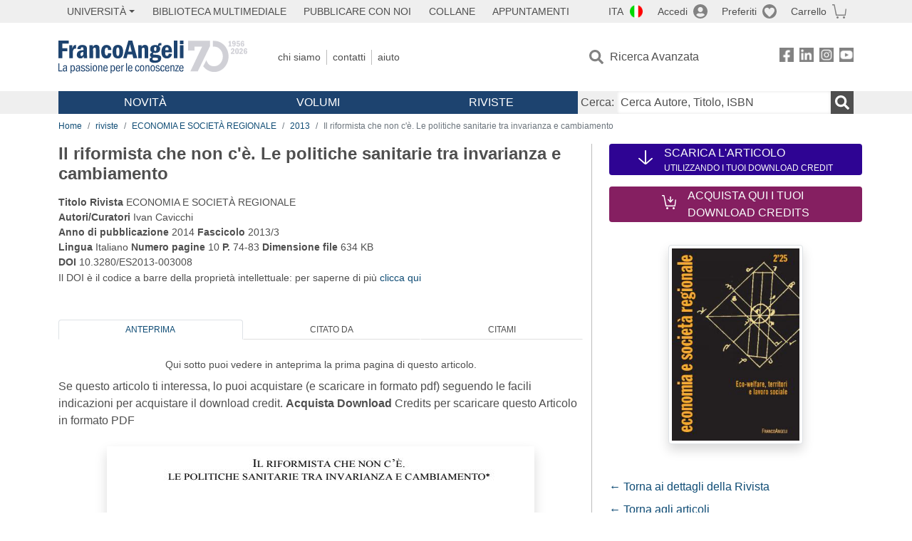

--- FILE ---
content_type: text/html; charset=utf-8
request_url: https://www.francoangeli.it/riviste/articolo/50320
body_size: 15941
content:

<!DOCTYPE html>
<html lang="it">
<head>



    <!--
     //Inizializzazione variabile di sistema
     //Gestione CookieManClient
     -->

    <!-- Google Tag Manager -->
    <script>
        (function (w, d, s, l, i) {
            w[l] = w[l] || []; w[l].push({
                'gtm.start':
                    new Date().getTime(), event: 'gtm.js'
            }); var f = d.getElementsByTagName(s)[0],
                j = d.createElement(s), dl = l != 'dataLayer' ? '&l=' + l : ''; j.async = true; j.src =
                    'https://www.googletagmanager.com/gtm.js?id=' + i + dl; f.parentNode.insertBefore(j, f);
        })(window, document, 'script', 'dataLayer', 'GTM-MSTLCM6');</script>
    <!-- End Google Tag Manager -->
    <!--Facebook Pixel-->
    <!--End facebook Pixel -->
    <meta charset="UTF-8">
    <meta name="viewport" content="width=device-width, initial-scale=1, shrink-to-fit=no">
    <!--
        <meta name="twitter:card" content="summary" />
        <meta name="twitter:site" content="@AngeliEdizioni" />
        -->


    <meta property="og:locale" content="it_IT" />
    <meta property="og:type" content="website" />
    <meta property="og:site_name" content="FrancoAngeli" />
    <meta http="Content-Language" content="it">


        <title>Il riformista che non c'è. Le politiche sanitarie tra invarianza e cambiamento</title>
        <meta name="title" content="Il riformista che non c'è. Le politiche sanitarie tra invarianza e cambiamento" />
        <meta property="og:title" content="Il riformista che non c'è. Le politiche sanitarie tra invarianza e cambiamento" />

        <meta name="description" content="ECONOMIA E SOCIET&#xC0; REGIONALE  - Il riformista che non c&#x27;&#xE8;. Le politiche sanitarie tra invarianza e cambiamento - " />
        <meta property="og:description" content="ECONOMIA E SOCIET&#xC0; REGIONALE  - Il riformista che non c&#x27;&#xE8;. Le politiche sanitarie tra invarianza e cambiamento - " />

    <meta name="url" property="og:url" content="https://www.francoangeli.it/riviste/articolo/50320" />

        <meta property="og:image:width" content="600" />
        <meta property="og:image:height" content="900" />
        <meta name="image" property="og:image" content="https://fapublic.blob.core.windows.net/fa-riviste/copertine/es.jpg" />



    <meta name="copyright" content="francoangeli.it, FrancoAngeli Editore, Edizioni FrancoAngeli, Franco Angeli" />

    <link rel="preconnect" href="https://fonts.gstatic.com">
    <link rel="stylesheet" href="https://fonts.googleapis.com/icon?family=Material+Icons">
    <script defer src="https://unpkg.com/htmx.org@1.5.0" integrity="sha384-oGA+prIp5Vchu6we2YkI51UtVzN9Jpx2Z7PnR1I78PnZlN8LkrCT4lqqqmDkyrvI" crossorigin="anonymous"></script>

    <link href="https://cdn.jsdelivr.net/npm/bootstrap@5.1.1/dist/css/bootstrap.min.css" rel="stylesheet" integrity="sha384-F3w7mX95PdgyTmZZMECAngseQB83DfGTowi0iMjiWaeVhAn4FJkqJByhZMI3AhiU" crossorigin="anonymous">
    <link rel="stylesheet" href="https://cdn.jsdelivr.net/npm/bootstrap-icons@1.11.3/font/bootstrap-icons.min.css">

    <link rel="stylesheet" href="/assets/vendor/owlcarousel2.3.4/assets/owl.carousel.min.css">


    <link href="https://cdn.jsdelivr.net/npm/select2@4.1.0-rc.0/dist/css/select2.min.css" rel="stylesheet" />


    <link rel="stylesheet" href="/assets/styles.css?v=x_TMoQ9gV0AXTW3z_8yWsHqGHoFJMFPMJLfnFGa06sY" />
    <link rel="stylesheet" href="/assets/navigation.css?v=j_6Yti_AyLZb8e605E-q5Gy7RsDRlqLNe2x_CKAqc4A" />

    <script src="/lib/jquery-3.6.0.min.js"></script>
    <script src="/lib/jquery-ui.min.js"></script>
    <script src="/lib/bootstrap.bundle.min.js"></script>
    <script src="/lib/select2.min.js"></script>
    <script src="/assets/vendor/owlcarousel2.3.4/owl.carousel.min.js"></script>


    
    
    
    <meta name="citation_journal_title" content="ECONOMIA E SOCIET&#xC0; REGIONALE " />
    <meta name="citation_publisher" content="FrancoAngeli Editore" />
    <meta name="citation_title" content="Il riformista che non c&#x27;&#xE8;. Le politiche sanitarie tra invarianza e cambiamento" />

    <meta name="citation_issue" content="2013/3" />
    <meta name="citation_doi" content="10.3280/ES2013-003008" />
    <meta name="tdm-reservation" content="1">

        <meta name="citation_language" content="it" />
    <meta name="citation_abstract_html_url" content="https://www.francoangeli.it/riviste/articolo@Model.IDArticolo" />
    <meta name="citation_issn" content="2038-6745" />
    <meta name="citation_publication_date" content="2014" /> 
    <meta name="citation_abstract" content="" />
        <meta name="citation_pdf_url" content="https://www.francoangeli.it/rivista/getArticoloFree/50320/It" />
                         <meta name="citation_author" content="Ivan Cavicchi" />
    

</head>
<body class="pagina-Articolo  ">
    <!-- Google Tag Manager (noscript) -->
    <noscript>
        <iframe src="https://www.googletagmanager.com/ns.html?id=GTM-MSTLCM6"
                height="0" width="0" style="display:none;visibility:hidden"></iframe>
    </noscript>
    <!-- End Google Tag Manager (noscript) -->
    <div id="shadowlayer" class=""></div>


    <header class="container-full">
        <div class="menu-wrapper">
            <div class="top">
                <div class="visually-hidden-focusable">
                    <ul>
                        <li><a href="#anchor-menu-content" class="visually-hidden-focusable">Menu</a></li>
                        <li><a href="#anchor-main-content" class="visually-hidden-focusable">Main content</a></li>
                        <li><a href="#anchor-footer-content" class="visually-hidden-focusable">Footer</a></li>
                    </ul>
                </div>
            </div>
            <div class="middle"></div>
            <div class="bottom"></div>
        </div>
        <section class="container menu" id="main-menu">
            <nav class="mobile" data-role="mobile">
                    <a class="ico margin i-flag-ita no-hover" href="/SetLanguage?culture=it&returnUrl=%2Friviste%2Farticolo%2F50320"
                       role="button" tabindex="0" aria-label="Lingua italiana"></a>

                <div class="ico i-info open-menu" data-menu="info" role="button" tabindex="0" aria-label="Info" aria-controls="info" aria-expanded="false"></div>

                    <a href="/Account/Login" class="ico i-account" data-location="/Account/Login" role="button" tabindex="0" aria-label="Login"></a>
                <a href="/Wishlist" class="ico i-preferiti " role="button" tabindex="0" aria-label="Preferiti"></a>
                <a href="/carrello/carrello" class="ico i-carrello " role="button" tabindex="0" aria-label="Carrello"></a>
                <div class="ico i-menu open-menu" data-menu="mobile" role="button" tabindex="0" aria-label="Menu" aria-haspopup="true" aria-expanded="false"></div>
            </nav>

            <nav class="topleft" data-role="topleft" id="mobile-menu-wrapper" aria-hidden="false">
                <div class="dropdown menu-item submenu">
                    <button class="btn btn-dropdown dropdown-toggle gray2 whiteOnFocus" type="button" id="dropdownMenuButton" data-bs-toggle="dropdown" aria-haspopup="true" aria-expanded="false">
                        <span id="dropdownUnivLink"> Università</span>
                    </button>
                    <div class="dropdown-menu" aria-labelledby="dropdownMenuButton">
                        <div class="link-list-wrapper">
                            <ul class="link-list">
                                <li><a class="dropdown-item list-item menu-item gray2 whiteOnFocus" href="/AreaUniversitaria/ServiziPerDocenti"><span>Docenti</span></a></li>
                                <li><a class="dropdown-item list-item menu-item gray2 whiteOnFocus" href="/AreaUniversitaria/ServiziPerStudenti"><span>Studenti</span></a></li>
                            </ul>
                        </div>
                    </div>
                </div>

                <a href="/multimedia" class="btn menu-item gray2"> Biblioteca Multimediale</a>
                <a href="/autori/16" class="btn menu-item gray2">Pubblicare con Noi</a>
                <a href="/collane" class="btn menu-item gray2">Collane</a>
                <a href="/appuntamenti" class="btn menu-item gray2">Appuntamenti</a>
            </nav>

            <nav class="actions topright" data-role="topright">

                    <a class="menu-item ico margin i-flag-ita no-hover" href="/SetLanguage?culture=it&returnUrl=%2Friviste%2Farticolo%2F50320">ITA</a>

                    <a href="/Account/Login" class="menu-item login ico margin i-account gray2" data-location="/Account/Login">Accedi</a>

                <a id="iconaPreferiti" href="/Wishlist" class="menu-item ico margin i-preferiti gray2 ">Preferiti</a>
                <a id="iconaCarrello" href="/Carrello/Carrello" class="menu-item ico margin i-carrello gray2 ">Carrello</a>
            </nav>

            <nav class="branding" data-role="branding">
                <a href="/" class="logo" aria-label="Home FrancoAngeli Editore"></a>
            </nav>

            <nav class="info" data-role="info">
                <a href="/chi-siamo" class="menu-item gray2">Chi Siamo</a>
                <a href="/contatti" class="menu-item gray2">Contatti</a>
                <a href="/aiuto/" class="menu-item gray2">Aiuto</a>
            </nav>

            <nav class="search" data-role="search" id="mobile-menu-wrapper" aria-hidden="false">
                <a href="/ricerca-avanzata" class="menu-item ico-pre margin i-ricerca ricerca-avanzata ">Ricerca Avanzata</a>
            </nav>

            <nav class="social" data-role="social">
                <a href="/Facebook" class="menu-item ico i-fb filter" aria-label="FrancoAngeli su Facebook"></a>
                <a href="/Linkedin" class="menu-item ico i-ln filter" aria-label="FrancoAngeli su Linkedin" target="blank"></a>
                <a href="https://www.instagram.com/edizionifrancoangeli" class="menu-item ico  i-in filter" aria-label="FrancoAngeli su Instagram" target="blank"></a>
                <a href="https://www.youtube.com/channel/UC_bT337D8dxHFVPCbb1Yl4g" class="menu-item ico  i-yt filter" aria-label="FrancoAngeli su YouTube" target="blank"></a>
            </nav>

            <div id="anchor-menu-content" class="visually-hidden">Menu</div>


            
<nav class="main" data-role="main" id="mobile-menu-wrapper" aria-hidden="false">
    <button class="btn whiteOnFocusMenu menu-item megamenu d-lg-flex" type="button" id="dropdownMenuButtonNovita" data-bs-toggle="dropdown" aria-haspopup="true" aria-expanded="false">
        <span class="menu-item megamenu-toggle">
            <i class="bi bi-chevron-down menu-icon-down d-block d-lg-none d-none"></i>
            <i class="bi bi-chevron-right menu-icon-right d-block d-lg-none"></i>
            Novità
        </span>
    </button>
    <div class="dropdown-menu row w-100 fs-7" aria-labelledby="dropdownMenuButtonNovita">
        <div class="row">
            <div class="col-12 col-lg-8 link-list-wrapper mobile-only-menu">
                <p class="text-start fw-bold text-uppercase">Novità in Libreria</p>
                <div class="row">
                    <div class="col-12 col-lg-6 d-flex flex-column align-items-start">
                        <ul class="link-list">
                                <li><a href="/Novita?cat=E" class="menu-item mega-item gray2 text-uppercase" aria-label="ANTHROPOLOGY">ANTHROPOLOGY</a></li>
                                <li><a href="/Novita?cat=A" class="menu-item mega-item gray2 text-uppercase" aria-label="DESIGN, ART, TERRITORY ">DESIGN, ART, TERRITORY </a></li>
                                <li><a href="/Novita?cat=F" class="menu-item mega-item gray2 text-uppercase" aria-label="MEDIA AND COMMUNICATION STUDIES">MEDIA AND COMMUNICATION STUDIES</a></li>
                                <li><a href="/Novita?cat=D" class="menu-item mega-item gray2 text-uppercase" aria-label="EDUCATIONAL STUDIES">EDUCATIONAL STUDIES</a></li>
                                <li><a href="/Novita?cat=B" class="menu-item mega-item gray2 text-uppercase" aria-label="ECONOMICS">ECONOMICS</a></li>
                                <li><a href="/Novita?cat=H" class="menu-item mega-item gray2 text-uppercase" aria-label="CAREER AND SUCCESS">CAREER AND SUCCESS</a></li>
                                <li><a href="/Novita?cat=C" class="menu-item mega-item gray2 text-uppercase" aria-label="PHILOSOPHY, LITERATURE, LINGUISTICS, HISTORY">PHILOSOPHY, LITERATURE, LINGUISTICS, HISTORY</a></li>
                                <li><a href="/Novita?cat=I" class="menu-item mega-item gray2 text-uppercase" aria-label="IT, ENGINEERING">IT, ENGINEERING</a></li>
                        </ul>
                    </div>
                    <div class="col-12 col-lg-6 d-flex flex-column align-items-start">
                        <ul class="link-list">
                                    <li><a href="/Novita?cat=M" class="menu-item mega-item gray2 text-uppercase" aria-label="MANAGEMENT, FINANCE, MARKETING, OPERATIONS, HR">MANAGEMENT, FINANCE, MARKETING, OPERATIONS, HR</a></li>
                                    <li><a href="/Novita?cat=K" class="menu-item mega-item gray2 text-uppercase" aria-label="MEDICINE, HEALTH ">MEDICINE, HEALTH </a></li>
                                    <li><a href="/Novita?cat=Q" class="menu-item mega-item gray2 text-uppercase" aria-label="POLITICS, LAW">POLITICS, LAW</a></li>
                                    <li><a href="/Novita?cat=R" class="menu-item mega-item gray2 text-uppercase" aria-label="SOCIAL WORK SCIENCES">SOCIAL WORK SCIENCES</a></li>
                                    <li><a href="/Novita?cat=P" class="menu-item mega-item gray2 text-uppercase" aria-label="PSYCHOLOGY AND PSYCHOTHERAPY: THEORIES AND TECHNIQUES">PSYCHOLOGY AND PSYCHOTHERAPY: THEORIES AND TECHNIQUES</a></li>
                                    <li><a href="/Novita?cat=V" class="menu-item mega-item gray2 text-uppercase" aria-label="PSYCHOLOGY, WELLNESS, SELF HELP">PSYCHOLOGY, WELLNESS, SELF HELP</a></li>
                                    <li><a href="/Novita?cat=L" class="menu-item mega-item gray2 text-uppercase" aria-label="SCIENCES ">SCIENCES </a></li>
                                    <li><a href="/Novita?cat=T" class="menu-item mega-item gray2 text-uppercase" aria-label="SOCIOLOGY">SOCIOLOGY</a></li>
                        </ul>
                    </div>
                </div>

            </div>
            <div class="col-12 col-lg-4 border-start mobile-only-menu">
                <p class="text-start fw-bold text-uppercase">Le Riviste: Ultime Uscite</p>
                        <div class="accordion accordion-flush" aria-label="Argomento rivista  Business and Economics">
                            <div class="col d-flex flex-column align-items-start">
                                <span class="menu-acc-toggle chv menu-item gray2 text-uppercase" role="button" tabindex="0" aria-controls="listRiviste- Business and Economics" aria-expanded="false"> Business and Economics</span>
                                <div class="menu-acc-content" id="listRiviste- Business and Economics">
                                    <ul class="link-list">
                                            <li><a href="/riviste/sommario/10" class="menu-item gray2" aria-label="ECONOMICS AND POLICY OF ENERGY AND THE ENVIRONMENT">ECONOMICS AND POLICY OF ENERGY AND THE ENVIRONMENT</a></li>
                                            <li><a href="/riviste/sommario/14" class="menu-item gray2" aria-label="ECONOMIA E SOCIET&#xC0; REGIONALE ">ECONOMIA E SOCIET&#xC0; REGIONALE </a></li>
                                            <li><a href="/riviste/sommario/121" class="menu-item gray2" aria-label="HISTORY OF ECONOMIC THOUGHT AND POLICY">HISTORY OF ECONOMIC THOUGHT AND POLICY</a></li>
                                            <li><a href="/riviste/sommario/163" class="menu-item gray2" aria-label="FINANCIAL REPORTING">FINANCIAL REPORTING</a></li>
                                            <li><a href="/riviste/sommario/212" class="menu-item gray2" aria-label="CORPORATE GOVERNANCE AND RESEARCH &amp; DEVELOPMENT STUDIES">CORPORATE GOVERNANCE AND RESEARCH &amp; DEVELOPMENT STUDIES</a></li>
                                            <li><a href="/riviste/sommario/214" class="menu-item gray2" aria-label="Economia agro-alimentare">Economia agro-alimentare</a></li>
                                            <li><a href="/riviste/sommario/228" class="menu-item gray2" aria-label="RIVISTA DI STUDI SULLA SOSTENIBILITA&#x27;">RIVISTA DI STUDI SULLA SOSTENIBILITA&#x27;</a></li>
                                            <li><a href="/riviste/sommario/228" class="menu-item gray2" aria-label="RIVISTA DI STUDI SULLA SOSTENIBILITA&#x27;">RIVISTA DI STUDI SULLA SOSTENIBILITA&#x27;</a></li>
                                    </ul>
                                </div>
                            </div>
                        </div>
                        <div class="accordion accordion-flush" aria-label="Argomento rivista Psychology">
                            <div class="col d-flex flex-column align-items-start">
                                <span class="menu-acc-toggle chv menu-item gray2 text-uppercase" role="button" tabindex="0" aria-controls="listRiviste-Psychology" aria-expanded="false">Psychology</span>
                                <div class="menu-acc-content" id="listRiviste-Psychology">
                                    <ul class="link-list">
                                            <li><a href="/riviste/sommario/231" class="menu-item gray2" aria-label="PSICOLOGIA DI COMUNITA&#x27;">PSICOLOGIA DI COMUNITA&#x27;</a></li>
                                            <li><a href="/riviste/sommario/213" class="menu-item gray2" aria-label="QUADERNI DI PSICOTERAPIA COGNITIVA">QUADERNI DI PSICOTERAPIA COGNITIVA</a></li>
                                            <li><a href="/riviste/sommario/195" class="menu-item gray2" aria-label="PSICOTERAPIA PSICOANALITICA">PSICOTERAPIA PSICOANALITICA</a></li>
                                            <li><a href="/riviste/sommario/227" class="menu-item gray2" aria-label="QUADERNI DI GESTALT">QUADERNI DI GESTALT</a></li>
                                            <li><a href="/riviste/sommario/22" class="menu-item gray2" aria-label="INTERAZIONI">INTERAZIONI</a></li>
                                            <li><a href="/riviste/sommario/34" class="menu-item gray2" aria-label="PSICOTERAPIA E SCIENZE UMANE">PSICOTERAPIA E SCIENZE UMANE</a></li>
                                            <li><a href="/riviste/sommario/106" class="menu-item gray2" aria-label="RIVISTA SPERIMENTALE DI FRENIATRIA">RIVISTA SPERIMENTALE DI FRENIATRIA</a></li>
                                    </ul>
                                </div>
                            </div>
                        </div>
                        <div class="accordion accordion-flush" aria-label="Argomento rivista Sociology">
                            <div class="col d-flex flex-column align-items-start">
                                <span class="menu-acc-toggle chv menu-item gray2 text-uppercase" role="button" tabindex="0" aria-controls="listRiviste-Sociology" aria-expanded="false">Sociology</span>
                                <div class="menu-acc-content" id="listRiviste-Sociology">
                                    <ul class="link-list">
                                            <li><a href="/riviste/sommario/107" class="menu-item gray2" aria-label="SALUTE E SOCIET&#xC0;">SALUTE E SOCIET&#xC0;</a></li>
                                            <li><a href="/riviste/sommario/109" class="menu-item gray2" aria-label="RIV Rassegna Italiana di Valutazione">RIV Rassegna Italiana di Valutazione</a></li>
                                            <li><a href="/riviste/sommario/149" class="menu-item gray2" aria-label="MONDI MIGRANTI">MONDI MIGRANTI</a></li>
                                            <li><a href="/riviste/sommario/73" class="menu-item gray2" aria-label="STUDI ORGANIZZATIVI ">STUDI ORGANIZZATIVI </a></li>
                                    </ul>
                                </div>
                            </div>
                        </div>
                        <div class="accordion accordion-flush" aria-label="Argomento rivista Regional Studies">
                            <div class="col d-flex flex-column align-items-start">
                                <span class="menu-acc-toggle chv menu-item gray2 text-uppercase" role="button" tabindex="0" aria-controls="listRiviste-Regional Studies" aria-expanded="false">Regional Studies</span>
                                <div class="menu-acc-content" id="listRiviste-Regional Studies">
                                    <ul class="link-list">
                                            <li><a href="/riviste/sommario/188" class="menu-item gray2" aria-label="CRIOS">CRIOS</a></li>
                                            <li><a href="/riviste/sommario/217" class="menu-item gray2" aria-label="RIVISTA GEOGRAFICA ITALIANA">RIVISTA GEOGRAFICA ITALIANA</a></li>
                                            <li><a href="/riviste/sommario/224" class="menu-item gray2" aria-label="RIVISTA ITALIANA DI ACUSTICA">RIVISTA ITALIANA DI ACUSTICA</a></li>
                                    </ul>
                                </div>
                            </div>
                        </div>
                        <div class="accordion accordion-flush" aria-label="Argomento rivista Politics, Law">
                            <div class="col d-flex flex-column align-items-start">
                                <span class="menu-acc-toggle chv menu-item gray2 text-uppercase" role="button" tabindex="0" aria-controls="listRiviste-Politics, Law" aria-expanded="false">Politics, Law</span>
                                <div class="menu-acc-content" id="listRiviste-Politics, Law">
                                    <ul class="link-list">
                                            <li><a href="/riviste/sommario/165" class="menu-item gray2" aria-label="CITTADINANZA EUROPEA (LA)">CITTADINANZA EUROPEA (LA)</a></li>
                                            <li><a href="/riviste/sommario/116" class="menu-item gray2" aria-label="DEMOCRAZIA E DIRITTO">DEMOCRAZIA E DIRITTO</a></li>
                                    </ul>
                                </div>
                            </div>
                        </div>
                        <div class="accordion accordion-flush" aria-label="Argomento rivista Educational Studies">
                            <div class="col d-flex flex-column align-items-start">
                                <span class="menu-acc-toggle chv menu-item gray2 text-uppercase" role="button" tabindex="0" aria-controls="listRiviste-Educational Studies" aria-expanded="false">Educational Studies</span>
                                <div class="menu-acc-content" id="listRiviste-Educational Studies">
                                    <ul class="link-list">
                                            <li><a href="/riviste/sommario/191" class="menu-item gray2" aria-label="EDUCATION SCIENCES AND  SOCIETY">EDUCATION SCIENCES AND  SOCIETY</a></li>
                                            <li><a href="/riviste/sommario/215" class="menu-item gray2" aria-label="EXCELLENCE AND INNOVATION IN LEARNING AND TEACHING">EXCELLENCE AND INNOVATION IN LEARNING AND TEACHING</a></li>
                                            <li><a href="/riviste/sommario/234" class="menu-item gray2" aria-label="QUADERNI DI DIDATTICA DELLA SCRITTURA">QUADERNI DI DIDATTICA DELLA SCRITTURA</a></li>
                                    </ul>
                                </div>
                            </div>
                        </div>
                        <div class="accordion accordion-flush" aria-label="Argomento rivista History">
                            <div class="col d-flex flex-column align-items-start">
                                <span class="menu-acc-toggle chv menu-item gray2 text-uppercase" role="button" tabindex="0" aria-controls="listRiviste-History" aria-expanded="false">History</span>
                                <div class="menu-acc-content" id="listRiviste-History">
                                    <ul class="link-list">
                                            <li><a href="/riviste/sommario/164" class="menu-item gray2" aria-label="ITALIA CONTEMPORANEA">ITALIA CONTEMPORANEA</a></li>
                                            <li><a href="/riviste/sommario/50" class="menu-item gray2" aria-label="SOCIET&#xC0; E STORIA ">SOCIET&#xC0; E STORIA </a></li>
                                    </ul>
                                </div>
                            </div>
                        </div>
                        <div class="accordion accordion-flush" aria-label="Argomento rivista Philosophy">
                            <div class="col d-flex flex-column align-items-start">
                                <span class="menu-acc-toggle chv menu-item gray2 text-uppercase" role="button" tabindex="0" aria-controls="listRiviste-Philosophy" aria-expanded="false">Philosophy</span>
                                <div class="menu-acc-content" id="listRiviste-Philosophy">
                                    <ul class="link-list">
                                            <li><a href="/riviste/sommario/71" class="menu-item gray2" aria-label="SOCIET&#xC0; DEGLI INDIVIDUI (LA)">SOCIET&#xC0; DEGLI INDIVIDUI (LA)</a></li>
                                    </ul>
                                </div>
                            </div>
                        </div>
            </div>
        </div>
        <p class="mega-footer">Per restare informati sulle nostre novità e le ultime uscite delle nostre riviste, iscriviti alle nostre <a href="/Informatemi"><strong>Newsletter</strong></a></p>
    </div>

    <button class="btn whiteOnFocusMenu menu-item megamenu" type="button" id="dropdownMenuButtonVolumi" data-bs-toggle="dropdown" aria-haspopup="true" aria-expanded="false">
        <span class="menu-item megamenu-toggle">
            <i class="bi bi-chevron-down menu-icon-down d-block d-lg-none d-none"></i>
            <i class="bi bi-chevron-right menu-icon-right d-block d-lg-none"></i>
            Volumi
        </span>
    </button>
    <div class="dropdown-menu row fs-7 text-uppercase" aria-labelledby="dropdownMenuButtonVolumi">
        <div class="link-list-wrapper">
            <ul class="link-list">
                        <li><a href="/Volumi?cat=E" class="menu-item mega-item gray2" aria-label="ANTHROPOLOGY">ANTHROPOLOGY</a></li>
                        <li><a href="/Volumi?cat=A" class="menu-item mega-item gray2" aria-label="DESIGN, ART, TERRITORY ">DESIGN, ART, TERRITORY </a></li>
                        <li><a href="/Volumi?cat=F" class="menu-item mega-item gray2" aria-label="MEDIA AND COMMUNICATION STUDIES">MEDIA AND COMMUNICATION STUDIES</a></li>
                        <li><a href="/Volumi?cat=D" class="menu-item mega-item gray2" aria-label="EDUCATIONAL STUDIES">EDUCATIONAL STUDIES</a></li>
                        <li><a href="/Volumi?cat=B" class="menu-item mega-item gray2" aria-label="ECONOMICS">ECONOMICS</a></li>
                        <li><a href="/Volumi?cat=H" class="menu-item mega-item gray2" aria-label="CAREER AND SUCCESS">CAREER AND SUCCESS</a></li>
                        <li><a href="/Volumi?cat=C" class="menu-item mega-item gray2" aria-label="PHILOSOPHY, LITERATURE, LINGUISTICS, HISTORY">PHILOSOPHY, LITERATURE, LINGUISTICS, HISTORY</a></li>
                        <li><a href="/Volumi?cat=I" class="menu-item mega-item gray2" aria-label="IT, ENGINEERING">IT, ENGINEERING</a></li>
                        <li><a href="/Volumi?cat=M" class="menu-item mega-item gray2" aria-label="MANAGEMENT, FINANCE, MARKETING, OPERATIONS, HR">MANAGEMENT, FINANCE, MARKETING, OPERATIONS, HR</a></li>
                        <li><a href="/Volumi?cat=K" class="menu-item mega-item gray2" aria-label="MEDICINE, HEALTH ">MEDICINE, HEALTH </a></li>
                        <li><a href="/Volumi?cat=Q" class="menu-item mega-item gray2" aria-label="POLITICS, LAW">POLITICS, LAW</a></li>
                        <li><a href="/Volumi?cat=R" class="menu-item mega-item gray2" aria-label="SOCIAL WORK SCIENCES">SOCIAL WORK SCIENCES</a></li>
                        <li><a href="/Volumi?cat=P" class="menu-item mega-item gray2" aria-label="PSYCHOLOGY AND PSYCHOTHERAPY: THEORIES AND TECHNIQUES">PSYCHOLOGY AND PSYCHOTHERAPY: THEORIES AND TECHNIQUES</a></li>
                        <li><a href="/Volumi?cat=V" class="menu-item mega-item gray2" aria-label="PSYCHOLOGY, WELLNESS, SELF HELP">PSYCHOLOGY, WELLNESS, SELF HELP</a></li>
                        <li><a href="/Volumi?cat=L" class="menu-item mega-item gray2" aria-label="SCIENCES ">SCIENCES </a></li>
                        <li><a href="/Volumi?cat=T" class="menu-item mega-item gray2" aria-label="SOCIOLOGY">SOCIOLOGY</a></li>
            </ul>
            <p class="mega-footer">Per restare informati sulle nostre novità e le ultime uscite delle nostre riviste, iscriviti alle nostre <a href="/Informatemi"><strong>Newsletter</strong></a></p>
        </div>
    </div>

    <button class="btn whiteOnFocusMenu menu-item megamenu" type="button" id="dropdownMenuButtonRiviste" data-bs-toggle="dropdown" aria-haspopup="true" aria-expanded="false">
        <span class="menu-item megamenu-toggle">
            <i class="bi bi-chevron-down menu-icon-down d-block d-lg-none d-none"></i>
            <i class="bi bi-chevron-right menu-icon-right d-block d-lg-none"></i>
            Riviste
        </span>
    </button>
    <div class="dropdown-menu row  fs-7 text-uppercase" aria-labelledby="dropdownMenuButtonRiviste">
        <div class="link-list-wrapper">
            <ul class="link-list">
                <li></><a href="/riviste/sommari" class="menu-item mega-item gray2" aria-label="Elenco Alfabetico">Elenco Alfabetico</a></li>
                <li><a href="/riviste/discipline" class="menu-item mega-item gray2" aria-label="Elenco per Disciplina">Elenco per Disciplina</a></li>
                <li><a href="/aiuto/13" class="menu-item mega-item gray2" aria-label="Servizi per Biblioteche ed Enti">Servizi per Biblioteche ed Enti</a></li>
                <li><a href="/aiuto/15" class="menu-item mega-item gray2" aria-label="Servizi per Atenei">Servizi per Atenei</a></li>
                <li><a href="/aiuto/5" class="menu-item mega-item gray2" aria-label="Servizi per Utenti Privati">Servizi per Utenti Privati </a></li>
                <li><a href="/aiuto/40" class="menu-item mega-item gray2" aria-label="Arretrati">Arretrati</a></li>
            </ul>
            <p class="mega-footer">Per restare informati sulle nostre novità e le ultime uscite delle nostre riviste, iscriviti alle nostre <a href="/Informatemi"><strong>Newsletter</strong></a></p>
        </div>
    </div>
</nav>

<nav class="searchbox" data-role="searchbox">
    <form method="get" action="/Risultati">
        <div style="align-self:center;" class="m-1">
            <label for="input-search">Cerca:</label>
        </div>

        <input type="text" name="Ta" id="input-search" class="searchbox-input" aria-label="Cerca Autore, Titolo, ISBN" placeholder="Cerca Autore, Titolo, ISBN" autocomplete="off" />
        <button type="submit" class="ico i-ricerca ricerca" aria-label="Ricerca"></button>
    </form>

    <div class="risultato"></div>
</nav>


            <nav class="account" data-role="account">
                <a href="/account" class="menu-item" aria-label="I miei dati">I miei dati</a>
                <a href="/account/recapiti" class="menu-item" aria-label="Indirizzi">Indirizzi</a>
                <a href="/account/newsletter" class="menu-item" aria-label="Newsletter">Newsletter</a>
                <a href="/account/EbookAcquistati" class="menu-item" aria-label="e-Book">e-Book</a>
                <a href="/account/abbonamenti" class="menu-item" aria-label="Abbonamenti">Abbonamenti</a>
                <a href="/account/fascicoli" class="menu-item" aria-label="Fascicoli">Fascicoli</a>
                <a href="/account/downloadcredit" class="menu-item" aria-label="Download Credit</">Download Credit</a>
                <a href="/account/ordini" class="menu-item" aria-label="Ordini">Ordini</a>
                <a href="/account/sicurezza" class="menu-item" aria-label="Password">Password</a>
                <!-- <a href="/account/" class="menu-item">Storico</a> -->
                <!-- <p class="section-title" >Area Docente</p> -->
                <a href="/account/docente-modulo" class="menu-item" aria-label="Modulo Richieste">Modulo Richieste</a>
                <a href="/account/docente-richiesta" class="menu-item" aria-label="Volumi Richiesti">Volumi Richiesti</a>
                <!-- <p class="section-title" >Area Librerie</p> -->
                <a href="/account/comunicati" class="menu-item" aria-label="Comunicati">Comunicati</a>
                <!-- <a href="/account/librerie" class="menu-item">CAricamento Ordini</a> -->
                <a href="/Account/Logout" class="menu-item" aria-label="Esci">Esci</a>
            </nav>
        </section>
    </header>

    <div id="anchor-main-content" class="visually-hidden">Main content</div>

    

<main role="main" class="container">

    <nav aria-label="breadcrumb">
        <ol class="breadcrumb">
            <li class="breadcrumb-item"><a href="/">Home</a></li>
            <li class="breadcrumb-item"><a href="/riviste/sommari">riviste</a></li>
            <li class="breadcrumb-item"><a href="/riviste/sommario/14/economia-e-societ&#xE0;-regionale">ECONOMIA E SOCIET&#xC0; REGIONALE </a></li>
            <li class="breadcrumb-item"><a href="/riviste/rivista-fascicolo?IDRivista=14&lingua=It&anno=2013">2013</a></li>
            <li class="breadcrumb-item active" aria-current="page">Il riformista che non c'è. Le politiche sanitarie tra invarianza e cambiamento</li>
        </ol>
    </nav>

    <div class="layout-sidemenu row">

        <section class="main tab-content col-lg-8 ">
                <h1 class="fs-4 fw-bold text-notransform mb-3">Il riformista che non c'è. Le politiche sanitarie tra invarianza e cambiamento </h1>
            <p class="fs-7 mb-5">
                <strong>Titolo Rivista</strong>  ECONOMIA E SOCIET&#xC0; REGIONALE  <br>
                <strong>Autori/Curatori</strong> Ivan Cavicchi <br>
                    <strong>Anno di pubblicazione</strong> 2014                 <strong>Fascicolo</strong> 2013/3  <br>
                <strong>Lingua</strong> Italiano <strong>Numero pagine</strong> 10 <strong>P.</strong> 74-83 <strong>Dimensione file</strong> 634 KB <br>
                <strong>DOI</strong> 10.3280/ES2013-003008 <br>
                Il DOI è il codice a barre della proprietà intellettuale: per saperne di più
                <a href="http://www.medra.org/it/faq.htm#faq1" class="crossref" target="_blank">clicca qui</a>
            </p>

            <section>
                <ul class="nav nav-tabs mb-4" id="schede-articolo-nav" role="tablist">
                    <li class="nav-item" role="presentation">
                        <button class="nav-link p-1 text-center active" id="anteprima-tab" data-bs-toggle="tab" data-bs-target="#anteprima-content" type="button" role="tab" aria-controls="Anteprima" aria-selected="true">Anteprima</button>
                    </li>


                        <li class="nav-item" role="presentation">
                            <button class="nav-link p-1" id="citato-da-tab" data-bs-toggle="tab" data-bs-target="#citato-da-content" type="button" role="tab" aria-controls="Citato da" aria-selected="false">Citato da</button>
                        </li>
                    <li class="nav-item" role="presentation">
                        <button class="nav-link p-1" id="citami-tab" data-bs-toggle="tab" data-bs-target="#citami-content" type="button" role="tab" aria-controls="Citami" aria-selected="false">Citami</button>
                    </li>
                </ul>
                <div class="tab-content" id="schede-articolo-contenuto">
                    <div class="tab-pane fade show active" id="anteprima-content" role="tabpanel" aria-labelledby="anteprima-tab">

                        <div class="centered">


                                    <div class="centered mb-3">
                                              <p class="fs-7">
                                                Qui sotto puoi vedere in anteprima la prima pagina di questo articolo.
                                             </p>
                                            <p>
                                                Se questo articolo ti interessa, lo puoi acquistare (e scaricare in formato pdf) seguendo le facili indicazioni per acquistare il download credit. <strong>Acquista Download</strong> Credits per scaricare questo Articolo in formato PDF
                                            </p>
                                            <img src="https://static.francoangeli.it/fa-riviste/articoli/es2013-003008.jpg" alt="Anteprima articolo" class="img-fluid shadow m-3" onerror="this.onerror=null; this.src='/Assets/Img/MissingBook.png'">
                                    </div>


                            <p class="fs-7">
                                FrancoAngeli è membro della Publishers International Linking Association, Inc (PILA)associazione indipendente e non profit per facilitare (attraverso i servizi tecnologici implementati da CrossRef.org) l’accesso degli studiosi ai contenuti digitali nelle pubblicazioni professionali e scientifiche
                            </p>
                        </div>

                    </div>
                        <div class="tab-pane fade" id="citato-da-content" role="tabpanel" aria-labelledby="citato-da-tab">
                            <p class="fs-7">
                                <ul class='list-spaced mt-2'><li><b>Dibattiti. Senza scienza e senza cultura. Riflessioni sulle riforme in salute mentale</b> Andrea  Angelozzi,  in <i>PSICOTERAPIA E SCIENZE UMANE</i> 1/2019 pp.107 <br/><a href='/riviste/articolo/citazione/?doi=10.3280/PU2019-001006' target='_blank'><strong> DOI: 10.3280/PU2019-001006</strong></a></li></ul>
                            </p>
                        </div>
                    <div class="tab-pane fade" id="citami-content" role="tabpanel" aria-labelledby="citami-tab">
                        <p class="fs-7">
                            Ivan Cavicchi, Il riformista che non c&#x27;&#xE8;. Le politiche sanitarie tra invarianza e cambiamento in "ECONOMIA E SOCIET&#xC0; REGIONALE " 3/2013, pp 74-83, DOI: 10.3280/ES2013-003008
                        </p>
                    </div>
                </div>
            </section>

        </section>

        <aside class="nav mobile col-lg-3 ">

                <a href="/rivista/getArticolo/50320/It" target="_blank" class="btn blu_viola_notturno h-auto mb-3">
                    <i class="ico-pre scarica me-3"></i>
                    <div class="d-flex flex-column align-items-start">
                        <span class="text-uppercase text-light">Scarica l'articolo</span>
                        <span class="fs-8 text-light">utilizzando i tuoi download credit</span>
                    </div>
                </a>
                <a href="/DownloadCredit" class="btn viola-magenta h-auto mb-3">
                    <i class="ico-pre carrello-in me-3"></i>
                    <div class="d-flex flex-column align-items-start">
                        <span class="text-uppercase text-light">Acquista qui i tuoi</span>
                        <span class="text-uppercase text-light">download credits</span>
                    </div>
                </a>
            <a href="/riviste/sommario/14/economia-e-societ&#xE0;-regionale" class="book mb-3">
                <picture class="d-flex d-md-block justify-content-center mb-3">
                    <img src="https://fapublic.blob.core.windows.net/fa-riviste/copertine/es.jpg" class="img-fluid img-thumbnail shadow" onerror="this.onerror=null; this.src='/Assets/Img/MissingBook.png'" alt="ECONOMIA E SOCIET&#xC0; REGIONALE ">
                </picture>
                <input id="copertinaUrl" value="https://fapublic.blob.core.windows.net/fa-riviste/copertine/es.jpg" hidden>
            </a>

            <a href="/riviste/sommario/14/economia-e-societ&#xE0;-regionale" class="mb-2"> ← Torna ai dettagli della Rivista </a>
            <a href="/riviste/rivista-fascicolo?IDRivista=14&lingua=It&Anno=2013" class="mb-3"> &larr; Torna agli articoli  </a>


            <div class="accordion accordion-flush mt-4 mb-4" id="riviste">
                <p class="text-uppercase fs-7 m-0">Le Riviste del Mese</p>
                        <div class="accordion-item">
                            <p class="accordion-header" id="riviste-Economia-head">
                                <button class="accordion-button text-uppercase fs-8 m-0 collapsed" type="button" data-bs-toggle="collapse" data-bs-target="#riviste-Economia" aria-expanded="true"
                                aria-controls="riviste-Economia">
                                    Economia
                                </button>
                            </p>
                            <div id="riviste-Economia" class="accordion-collapse collapse" aria-labelledby="riviste-Economia-head" data-bs-parent="#riviste">
                                <ul class="accordion-body">
                                        <li><a href="/riviste/sommario/10/economics-and-policy-of-energy-and-the-environment">ECONOMICS AND POLICY OF ENERGY AND THE ENVIRONMENT</a></li>
                                        <li><a href="/riviste/sommario/14/economia-e-societ&#xE0;-regionale">ECONOMIA E SOCIET&#xC0; REGIONALE </a></li>
                                        <li><a href="/riviste/sommario/121/history-of-economic-thought-and-policy">HISTORY OF ECONOMIC THOUGHT AND POLICY</a></li>
                                        <li><a href="/riviste/sommario/163/financial-reporting">FINANCIAL REPORTING</a></li>
                                        <li><a href="/riviste/sommario/212/corporate-governance-and-research-&amp;-development-studies">CORPORATE GOVERNANCE AND RESEARCH &amp; DEVELOPMENT STUDIES</a></li>
                                        <li><a href="/riviste/sommario/214/economia-agro-alimentare">Economia agro-alimentare</a></li>
                                        <li><a href="/riviste/sommario/228/rivista-di-studi-sulla-sostenibilita%27">RIVISTA DI STUDI SULLA SOSTENIBILITA&#x27;</a></li>
                                        <li><a href="/riviste/sommario/228/rivista-di-studi-sulla-sostenibilita%27">RIVISTA DI STUDI SULLA SOSTENIBILITA&#x27;</a></li>
                                </ul>
                            </div>
                        </div>
                        <div class="accordion-item">
                            <p class="accordion-header" id="riviste-Psicologia-e-Psicoterapia-head">
                                <button class="accordion-button text-uppercase fs-8 m-0 collapsed" type="button" data-bs-toggle="collapse" data-bs-target="#riviste-Psicologia-e-Psicoterapia" aria-expanded="true"
                                aria-controls="riviste-Psicologia-e-Psicoterapia">
                                    Psicologia e Psicoterapia
                                </button>
                            </p>
                            <div id="riviste-Psicologia-e-Psicoterapia" class="accordion-collapse collapse" aria-labelledby="riviste-Psicologia-e-Psicoterapia-head" data-bs-parent="#riviste">
                                <ul class="accordion-body">
                                        <li><a href="/riviste/sommario/231/psicologia-di-comunita%27">PSICOLOGIA DI COMUNITA&#x27;</a></li>
                                        <li><a href="/riviste/sommario/213/quaderni-di-psicoterapia-cognitiva">QUADERNI DI PSICOTERAPIA COGNITIVA</a></li>
                                        <li><a href="/riviste/sommario/195/psicoterapia-psicoanalitica">PSICOTERAPIA PSICOANALITICA</a></li>
                                        <li><a href="/riviste/sommario/227/quaderni-di-gestalt">QUADERNI DI GESTALT</a></li>
                                        <li><a href="/riviste/sommario/22/interazioni">INTERAZIONI</a></li>
                                        <li><a href="/riviste/sommario/34/psicoterapia-e-scienze-umane">PSICOTERAPIA E SCIENZE UMANE</a></li>
                                        <li><a href="/riviste/sommario/106/rivista-sperimentale-di-freniatria">RIVISTA SPERIMENTALE DI FRENIATRIA</a></li>
                                </ul>
                            </div>
                        </div>
                        <div class="accordion-item">
                            <p class="accordion-header" id="riviste-Sociologia-head">
                                <button class="accordion-button text-uppercase fs-8 m-0 collapsed" type="button" data-bs-toggle="collapse" data-bs-target="#riviste-Sociologia" aria-expanded="true"
                                aria-controls="riviste-Sociologia">
                                    Sociologia
                                </button>
                            </p>
                            <div id="riviste-Sociologia" class="accordion-collapse collapse" aria-labelledby="riviste-Sociologia-head" data-bs-parent="#riviste">
                                <ul class="accordion-body">
                                        <li><a href="/riviste/sommario/107/salute-e-societ&#xE0;">SALUTE E SOCIET&#xC0;</a></li>
                                        <li><a href="/riviste/sommario/109/riv-rassegna-italiana-di-valutazione">RIV Rassegna Italiana di Valutazione</a></li>
                                        <li><a href="/riviste/sommario/149/mondi-migranti">MONDI MIGRANTI</a></li>
                                        <li><a href="/riviste/sommario/73/studi-organizzativi">STUDI ORGANIZZATIVI </a></li>
                                </ul>
                            </div>
                        </div>
                        <div class="accordion-item">
                            <p class="accordion-header" id="riviste-Scienze-del-territorio-head">
                                <button class="accordion-button text-uppercase fs-8 m-0 collapsed" type="button" data-bs-toggle="collapse" data-bs-target="#riviste-Scienze-del-territorio" aria-expanded="true"
                                aria-controls="riviste-Scienze-del-territorio">
                                    Scienze del territorio
                                </button>
                            </p>
                            <div id="riviste-Scienze-del-territorio" class="accordion-collapse collapse" aria-labelledby="riviste-Scienze-del-territorio-head" data-bs-parent="#riviste">
                                <ul class="accordion-body">
                                        <li><a href="/riviste/sommario/188/crios">CRIOS</a></li>
                                        <li><a href="/riviste/sommario/217/rivista-geografica-italiana">RIVISTA GEOGRAFICA ITALIANA</a></li>
                                        <li><a href="/riviste/sommario/224/rivista-italiana-di-acustica">RIVISTA ITALIANA DI ACUSTICA</a></li>
                                </ul>
                            </div>
                        </div>
                        <div class="accordion-item">
                            <p class="accordion-header" id="riviste-Politica-diritto-head">
                                <button class="accordion-button text-uppercase fs-8 m-0 collapsed" type="button" data-bs-toggle="collapse" data-bs-target="#riviste-Politica-diritto" aria-expanded="true"
                                aria-controls="riviste-Politica-diritto">
                                    Politica, diritto
                                </button>
                            </p>
                            <div id="riviste-Politica-diritto" class="accordion-collapse collapse" aria-labelledby="riviste-Politica-diritto-head" data-bs-parent="#riviste">
                                <ul class="accordion-body">
                                        <li><a href="/riviste/sommario/165/cittadinanza-europea-(la)">CITTADINANZA EUROPEA (LA)</a></li>
                                        <li><a href="/riviste/sommario/116/democrazia-e-diritto">DEMOCRAZIA E DIRITTO</a></li>
                                </ul>
                            </div>
                        </div>
                        <div class="accordion-item">
                            <p class="accordion-header" id="riviste-Scienze-della-formazione-head">
                                <button class="accordion-button text-uppercase fs-8 m-0 collapsed" type="button" data-bs-toggle="collapse" data-bs-target="#riviste-Scienze-della-formazione" aria-expanded="true"
                                aria-controls="riviste-Scienze-della-formazione">
                                    Scienze della formazione
                                </button>
                            </p>
                            <div id="riviste-Scienze-della-formazione" class="accordion-collapse collapse" aria-labelledby="riviste-Scienze-della-formazione-head" data-bs-parent="#riviste">
                                <ul class="accordion-body">
                                        <li><a href="/riviste/sommario/191/education-sciences-and-society">EDUCATION SCIENCES AND  SOCIETY</a></li>
                                        <li><a href="/riviste/sommario/215/excellence-and-innovation-in-learning-and-teaching">EXCELLENCE AND INNOVATION IN LEARNING AND TEACHING</a></li>
                                        <li><a href="/riviste/sommario/234/quaderni-di-didattica-della-scrittura">QUADERNI DI DIDATTICA DELLA SCRITTURA</a></li>
                                </ul>
                            </div>
                        </div>
                        <div class="accordion-item">
                            <p class="accordion-header" id="riviste-Storia-head">
                                <button class="accordion-button text-uppercase fs-8 m-0 collapsed" type="button" data-bs-toggle="collapse" data-bs-target="#riviste-Storia" aria-expanded="true"
                                aria-controls="riviste-Storia">
                                    Storia
                                </button>
                            </p>
                            <div id="riviste-Storia" class="accordion-collapse collapse" aria-labelledby="riviste-Storia-head" data-bs-parent="#riviste">
                                <ul class="accordion-body">
                                        <li><a href="/riviste/sommario/164/italia-contemporanea">ITALIA CONTEMPORANEA</a></li>
                                        <li><a href="/riviste/sommario/50/societ&#xE0;-e-storia">SOCIET&#xC0; E STORIA </a></li>
                                </ul>
                            </div>
                        </div>
                        <div class="accordion-item">
                            <p class="accordion-header" id="riviste-Filosofia-head">
                                <button class="accordion-button text-uppercase fs-8 m-0 collapsed" type="button" data-bs-toggle="collapse" data-bs-target="#riviste-Filosofia" aria-expanded="true"
                                aria-controls="riviste-Filosofia">
                                    Filosofia
                                </button>
                            </p>
                            <div id="riviste-Filosofia" class="accordion-collapse collapse" aria-labelledby="riviste-Filosofia-head" data-bs-parent="#riviste">
                                <ul class="accordion-body">
                                        <li><a href="/riviste/sommario/71/societ&#xE0;-degli-individui-(la)">SOCIET&#xC0; DEGLI INDIVIDUI (LA)</a></li>
                                </ul>
                            </div>
                        </div>
            </div>

            <!-- <a href="#" class="ico-pre margin english mb-3">English Version</a>-->
            <section class="enti">
                    <a href="https://www.anvur.it" target="_blank" class="anvur mb-3"></a>
                <a href="https://www.siae.it/it/utilizzatori/altre-licenze/fotocopie-copisterie-universita-biblioteche/" target="_blank" class="siae mb-3">Fotocopie e diritto d’autore: domande e risposte </a>
                <a href="http://www.clearedi.org/" target="_blank" class="clearedi mb-3">Fare copie “in regola” è più facile  <br/> di quanto si possa pensare </a>
            </section>

            <section class="share mb-3">
                <p>Condividi :</p>

                <div style="vertical-align:central">
                    <!-- start fb -->
                    <div id="fb-root"></div>
                     
                    <script type="text/plain" CookieMan_Selector="facebook_cm" async>
                        (function (d, s, id) {
                            var js, fjs = d.getElementsByTagName(s)[0];
                            if (d.getElementById(id)) return;
                            js = d.createElement(s); js.id = id;
                            js.src = "https://connect.facebook.net/en_US/sdk.js#xfbml=1&version=v3.0";
                            fjs.parentNode.insertBefore(js, fjs);
                        }(document, 'script', 'facebook-jssdk'));</script>
                     
                    
                    <div class="fb-share-button"
                         data-href="https://www.francoangeli.it/riviste/articolo/50320"
                         data-layout="button">
                    </div>
                    <!-- end fb -->
                    <!-- linkedin -->
                    
                        <script async src="//platform.linkedin.com/in.js" CookieMan_Selector="linkedin_cm"  type="text/plain" >lang: en_US</script>
                    
                    
                    <script async type="IN/Share" data-url="https://www.francoangeli.it/riviste/articolo/50320">
                    </script>
                    <!-- end linkedin -->
                    <!-- Twitter  DISABLED 10/10/2023
                    <div style="float:left; margin-left:3px; margin-right:3px;margin-top:0px; margin-bottom:0px;">
                        <a class="twitter-share-button" style="vertical-align:central"
                           href="https://twitter.com/intent/tweet?url=https://www.francoangeli.it/riviste/articolo/50320" data-size="small">
                            <img src="/assets/img/share-tw.jpg" class="rounded" alt="">
                        </a>
                    </div>
                   end twitter-->
                </div>
            </section>

            <p style="margin-top:1em">
           <a href="https://francoangeli.emailsp.com/frontend/forms/Subscription.aspx?idList=1&idForm=123&guid=93e7a082-8485-4b0c-b70b-625ddecbbcb2" target="_blank" class="link">
                    <a href="https://francoangeli.emailsp.com/frontend/forms/Subscription.aspx?idList=1&idForm=124&guid=93E7A082-8485-4B0C-B70B-625DDECBBCB2" target="_blank" class="link">
                    <img src="/assets/img/newsletter-ing.jpg" alt="Subscription to newsletter" class="img-fluid" /></a>
            </a>
        </p>

        </aside>

    </div>


</main>

    <div id="anchor-footer-content" class="visually-hidden">Footer</div>
    <footer>
        <nav class="d-none d-lg-flex my-3">
            <div class="container">
                <div class="links">
                    <a href="/opinione" class="menu-item gray2" aria-label="LA TUA OPINIONE">LA TUA OPINIONE</a>
                    <a href="/cataloghi" class="menu-item gray2" aria-label="CATALOGHI">CATALOGHI</a>
                    <a href="/convenzioni" class="menu-item gray2" aria-label="CONVENZIONI">CONVENZIONI</a>
                    <a href="/lavoro" class="menu-item gray2" aria-label="LAVORA CON NOI">LAVORA CON NOI</a>
                    <a href="/librerie" class="menu-item gray2" aria-label="LIBRERIE">LIBRERIE</a>
                    <a href="/Aiuto/9" class="menu-item gray2" aria-label="INFORMATIVA PRIVACY">INFORMATIVA PRIVACY</a>
                    <a href="/Aiuto/46" class="menu-item" aria-label="ACCESSIBILITÁ">ACCESSIBILITÁ</a>

                </div>
            </div>
        </nav>

        <div class="bottom container mb-3">
            <div class="foot-brand m-3 ms-0">
                <img class="logo" src="/assets/img/logo-franco-angeli-footer.svg" loading="lazy" alt="logo francoangeli editore" width="193" height="40">
                <div class="social mt-3">
                    <a href="/Facebook" class="ico i-fb filter " aria-label="FrancoAngeli su Facebook" target="_blank"></a>
                    <a href="/Linkedin" class="ico i-ln filter" aria-label="FrancoAngeli su Linkedin"></a>
                    <a href="https://www.instagram.com/edizionifrancoangeli" class="ico i-in filter" aria-label="FrancoAngeli su Instagram" target="_blank"></a>
                    <a href="https://www.youtube.com/channel/UC_bT337D8dxHFVPCbb1Yl4g" class="ico i-yt filter" aria-label="FrancoAngeli su YouTube" target="_blank"></a>
                </div>
            </div>
            <div class="d-flex d-lg-none flex-column mb-3">
                <a href="/opinione" class="menu-item" aria-label="LA TUA OPINIONE">LA TUA OPINIONE</a>
                <a href="/cataloghi" class="menu-item" aria-label="CATALOGHI">CATALOGHI</a>
                <a href="/convenzioni" class="menu-item" aria-label="CONVENZIONI">CONVENZIONI</a>
                <a href="/lavoro" class="menu-item" aria-label="LAVORARE CON NOI">LAVORARE CON NOI</a>
                <a href="/librerie" class="menu-item" aria-label="LIBRERIE">LIBRERIE</a>
                <a href="/Aiuto/9" class="menu-item" aria-label="INFORMATIVA PRIVACY">INFORMATIVA PRIVACY</a>
                <a href="/Aiuto/46" class="menu-item" aria-label="ACCESSIBILITÁ">ACCESSIBILITÁ</a>

            </div>
            <div class="desc fs-8 mb-3 px-lg-3">
                <p>Ultimo aggiornamento: 13/01/2026</p>
                <p>Per le opere presenti in questo sito si sono assolti gli obblighi previsti dalla normativa sul diritto d'autore e sui diritti connessi.</p>
                <p>FrancoAngeli s.r.l. P.IVA 04949880159</p>
            </div>
            <div class="icons mb-3">
                <div width="180" height="50" style="margin-bottom: 10px;" >
                    <a href="https://sitiaccessibili.it/accessibility-monitor/accessibility-monitor-sito-francoangeli-it" title="monitoraggio accessibilità by sitiaccessibili.it" target="_blank">
                        <img src="/assets/img/ACCESSIBILITY-MONITOR-reg.png" loading="lazy" alt="" style="vertical-align:top" width="200" height="55" />
                    </a>
                </div>
                <div class="pay-icon">
                    <img src="/assets/img/pay-paypal.svg" loading="lazy" alt="paypal" width="40" height="26" aria-label="PayPal">
                    <img src="/assets/img/pay-cartasi.svg" loading="lazy" alt="cartasi" width="40" height="26" aria-label="CartaSi">
                    <img src="/assets/img/pay-mybank.svg" loading="lazy" alt="mybank" width="40" height="26" aria-label="MyBank">
                    <img src="/assets/img/pay-maestro.svg" loading="lazy" alt="maestro" width="40" height="26" aria-label="Maestro">
                    <img src="/assets/img/pay-postepay.svg" loading="lazy" alt="postepay" width="40" height="26" aria-label="PostePay">
                    <img src="/assets/img/pay-visa.svg" loading="lazy" alt="visa" width="40" height="26" aria-label="Visa">
                    <img src="/assets/img/pay-mastercard.svg" loading="lazy" alt="mastercard" width="40" height="26" aria-label="Mastercard">
                    <img src="/assets/img/pay-amex.svg" loading="lazy" alt="amex" width="40" height="26" aria-label="Amex">
                </div>
            </div>
            <a href="#main-menu" class="back-top">torna a inizio pagina</a>
        </div>



    </footer>


    <script>
        let resizeTimer;

        function reorderNav() {
            const container = document.getElementById("main-menu");
            if (!container) return;

            const mainNav = container.querySelector('[data-role="main"]');
            const anchorMenuContent = container.querySelector('#anchor-menu-content');
            const searchBox = container.querySelector('[data-role="searchbox"]');
            const activeElement = document.activeElement;
            const isSearchFocused = activeElement === searchBox || (searchBox && searchBox.contains(activeElement));

            if (isSearchFocused) {
                // console.log("Skip reorderNav() perché il searchbox è attivo.");
                return; // Se la tastiera è aperta, non facciamo il reorder
            }

            if (window.innerWidth <= 991) {
                const newOrder = [
                    container.querySelector('[data-role="branding"]'),
                    container.querySelector('[data-role="mobile"]'),
                    container.querySelector('[data-role="info"]'),
                    container.querySelector('[data-role="account"]')
                ];

                [anchorMenuContent, mainNav].forEach(el => el && el.remove());

                newOrder.forEach(nav => nav && container.appendChild(nav));
                if (anchorMenuContent) container.appendChild(anchorMenuContent);
                if (mainNav) container.appendChild(mainNav);
                [container.querySelector('[data-role="topleft"]'),
                    container.querySelector('[data-role="search"]'),
                    searchBox].forEach(nav => nav && container.appendChild(nav));
            }
            else {
                const elementsBeforeMain = [
                    container.querySelector('[data-role="topleft"]'),
                    container.querySelector('[data-role="topright"]'),
                    container.querySelector('[data-role="branding"]'),
                    container.querySelector('[data-role="info"]'),
                    container.querySelector('[data-role="search"]'),
                    container.querySelector('[data-role="social"]')
                ];
                const elementsAfterMain = [searchBox, container.querySelector('[data-role="account"]')];

                [anchorMenuContent, mainNav].forEach(el => el && el.remove());

                elementsBeforeMain.forEach(nav => nav && container.appendChild(nav));
                if (anchorMenuContent) container.appendChild(anchorMenuContent);
                if (mainNav) container.appendChild(mainNav);
                elementsAfterMain.forEach(nav => nav && container.appendChild(nav));
            }

            // console.log("ReorderNav completato.");
        }

        window.addEventListener("load", reorderNav);

        window.addEventListener("resize", () => {
            clearTimeout(resizeTimer);
            resizeTimer = setTimeout(() => {
                // console.log("Resize detected, chiamata reorderNav()");
                reorderNav();
            }, 200); // Ritardo per evitare di interrompere la tastiera
        });
    </script>

    <script>
        function ShowMessageSuccess() {
            $('#noticeSuccess').modal('show');
        };
    </script>

    <script>
        $('#ra-argomenti').select2({
            placeholder: "Ricerca tra gli argomenti",
            width: '100%',
            language: "it"
        });
    </script>

    <script src="/assets/scripts.js?v=-dXb9ZBuEdxAuDhQtPQ4L1Kcr-4uITbB007JVNAKyCg"></script>
    <script src="/assets/ExternalLinkWarning.js?v=UAfA2NeQxh1af0yJFduVikKJ7BqddzF3UlufwQKQMRE"></script>

    
    <!-- await Html.PartialAsync("_CookieConsentPartial")-->

    <script type="text/javascript">
        $(document).ready(

            function () {

                var successUpdate = false;
                if (successUpdate) {
                    ShowMessageSuccess();
                }
            }
        );
    </script>

    <script>
        window.addEventListener('load', function () {
            var maxAttempts = 20;
            var attempts = 0;

            var checkReady = setInterval(function () {
                if (typeof CookieMan !== 'undefined' && typeof CookieMan.init === 'function') {
                    try {
                        var lang = "en-US";
                        CookieMan.init(lang);
                        clearInterval(checkReady);
                    } catch (e) {
                        console.warn("CookieMan.init fallito: ", e);
                    }
                }

                attempts++;
                if (attempts >= maxAttempts) {
                    clearInterval(checkReady);
                    console.warn("CookieMan non disponibile dopo vari tentativi.");
                }
            }, 300);
        });
    </script>

</body>
</html>


--- FILE ---
content_type: image/svg+xml
request_url: https://www.francoangeli.it/assets/img/pay-postepay.svg
body_size: 9753
content:
<svg width="39" height="26" viewBox="0 0 39 26" fill="none" xmlns="http://www.w3.org/2000/svg">
<path d="M0 23.1873C0 23.1873 0 25.1275 1.92465 25.1275H37.0058C37.0058 25.1275 38.9305 25.1275 38.9305 23.1873V2.37473C38.9305 2.37473 38.9305 0.43457 37.0058 0.43457H1.92465C1.92465 0.43457 0 0.43457 0 2.37473V23.1873Z" fill="#F9DF00"/>
<path d="M3.45557 15.6471L4.46163 11.1935C4.50538 11.0171 4.50538 10.8408 4.54912 10.6644C4.54912 10.488 4.59286 10.3116 4.59286 10.1353H5.29273L5.24899 10.7526C5.4677 10.5321 5.68641 10.3557 5.90512 10.2675C5.94887 10.2234 5.99261 10.2234 6.03635 10.2234V10.6203C5.94887 10.6644 5.81764 10.7085 5.73015 10.7526C5.55519 10.8849 5.38022 11.0612 5.24899 11.3258C5.11777 11.5463 5.03028 11.8549 4.9428 12.1636C4.85531 12.4723 4.85531 12.7368 4.85531 12.9573C4.85531 13.1778 4.9428 13.3541 5.11777 13.5305C5.24899 13.6628 5.4677 13.751 5.68641 13.751C5.81764 13.751 5.90512 13.751 6.03635 13.7069V14.2801H5.90512C5.64267 14.2801 5.42396 14.236 5.20525 14.1038C5.03028 14.0156 4.85531 13.8392 4.68034 13.6187L4.19918 15.6471H3.45557V15.6471ZM6.08009 10.2234C6.25506 10.1353 6.47377 10.1353 6.64874 10.1353C7.04242 10.1353 7.34861 10.2675 7.56732 10.488C7.82977 10.7085 7.961 11.0612 8.00474 11.4581C8.04848 11.7667 8.00474 12.0754 7.91726 12.4282C7.82977 12.7809 7.74229 13.0455 7.56732 13.3101C7.39235 13.6187 7.17364 13.8392 6.86745 14.0156C6.64874 14.1478 6.38629 14.236 6.08009 14.2801V13.6628C6.16758 13.6187 6.2988 13.5746 6.38629 13.5305C6.56125 13.3982 6.73622 13.2219 6.86745 13.0014C6.99867 12.7809 7.08616 12.5164 7.17364 12.2518C7.26113 11.9872 7.26113 11.7227 7.26113 11.4581C7.21739 11.1935 7.1299 10.973 6.99868 10.8408C6.82371 10.6644 6.64874 10.6203 6.38629 10.6203C6.2988 10.6203 6.16758 10.6203 6.08009 10.6644V10.2234V10.2234Z" fill="#003687"/>
<path d="M24.5831 10.8409C24.3644 10.9291 24.1457 11.1055 23.9707 11.37C23.752 11.7669 23.6645 12.2078 23.7083 12.6929C23.752 12.9575 23.7957 13.1338 23.927 13.2661C24.0582 13.3984 24.1894 13.4866 24.4081 13.4866C24.4519 13.4866 24.5394 13.4866 24.5831 13.4425V14.1921C24.3644 14.1921 24.1894 14.1039 24.0145 14.0157C23.7957 13.9275 23.6645 13.7512 23.5333 13.5307L23.0521 15.6472H21.8711L22.7897 11.37C22.9209 10.8409 22.9646 10.4 23.0084 10.1354H24.1019L24.0582 10.6204C24.2332 10.4441 24.4081 10.3118 24.5831 10.2236V10.8409ZM24.8456 10.7968C24.7581 10.7968 24.6706 10.7968 24.5831 10.8409V10.2677C24.6268 10.2677 24.6706 10.2236 24.6706 10.2236C24.8893 10.1354 25.108 10.0913 25.3705 10.0913C25.7641 10.0913 26.0703 10.2236 26.289 10.4441C26.5078 10.6645 26.639 10.9732 26.6827 11.4141C26.7702 12.2078 26.5952 12.8693 26.2453 13.4425C25.8954 14.0157 25.3705 14.2803 24.7581 14.2803C24.7143 14.2803 24.6706 14.2803 24.6268 14.2803V13.5307C24.7143 13.5307 24.8018 13.4866 24.8893 13.3984C25.0205 13.3102 25.108 13.1338 25.2392 12.9575C25.3267 12.737 25.4142 12.4724 25.5017 12.2078C25.5454 11.9433 25.5892 11.7228 25.5454 11.5464C25.5454 11.326 25.4579 11.1496 25.3705 11.0614C25.1955 10.8409 25.0205 10.7968 24.8456 10.7968Z" fill="#003687"/>
<path d="M28.6948 10.1354V10.9732C28.651 11.0614 28.6073 11.1496 28.5635 11.2819H27.4262C27.47 10.9291 27.6449 10.6204 27.9074 10.4441C28.1261 10.2677 28.3886 10.1795 28.6948 10.1354ZM28.6948 12.296C28.5198 12.3401 28.3886 12.3842 28.3011 12.4724C28.0386 12.6488 27.9511 12.8252 27.9949 13.0897C27.9949 13.222 28.0386 13.3102 28.1261 13.3984C28.2136 13.4866 28.3011 13.4866 28.4323 13.4866C28.5198 13.4866 28.651 13.4866 28.7385 13.4425V14.0598H28.6948C28.5198 14.148 28.3011 14.2362 28.0386 14.2362C27.6887 14.2362 27.4262 14.148 27.2075 13.9275C26.9888 13.7512 26.8576 13.4866 26.8576 13.1779C26.8139 12.6929 26.9888 12.296 27.4262 12.0315C27.7324 11.811 28.1699 11.6787 28.7385 11.6346V12.296H28.6948ZM29.3946 12.2519C29.3509 12.2519 29.3509 12.2519 29.3071 12.2519H29.1759C29.001 12.2519 28.826 12.2519 28.651 12.296V11.6346C28.826 11.6346 29.001 11.6346 29.1759 11.6346H29.3946H29.5259C29.5696 11.5023 29.5696 11.37 29.5696 11.2819C29.5696 11.1937 29.5696 11.1496 29.5696 11.1055C29.5696 10.9732 29.5259 10.885 29.4384 10.8409C29.3509 10.7968 29.2634 10.7527 29.0884 10.7527C28.9135 10.7527 28.7822 10.7968 28.6948 10.885C28.651 10.9291 28.651 10.9291 28.6073 10.9732V10.1354C28.7385 10.0913 28.9135 10.0913 29.0884 10.0913C29.6133 10.0913 29.9633 10.1795 30.2695 10.3559C30.5319 10.5323 30.6631 10.7968 30.7069 11.1055C30.7069 11.1937 30.7069 11.326 30.7069 11.4141C30.7069 11.5023 30.6631 11.6346 30.6194 11.7669L30.3132 13.1338C30.2695 13.3102 30.2695 13.4425 30.2257 13.6189C30.2257 13.7952 30.2257 13.9716 30.2257 14.148H29.1322V13.8834C29.1322 13.7952 29.1322 13.7071 29.1322 13.5748C29.001 13.7952 28.826 13.9275 28.651 14.0157V13.3984C28.7822 13.3543 28.8697 13.2661 29.001 13.1338C29.2197 12.9575 29.3509 12.6488 29.3946 12.2519Z" fill="#003687"/>
<path d="M30.9697 15.6471L31.9321 14.1919L31.2322 10.1353H32.4132L32.7631 12.9132L34.2941 10.1353H35.4752L32.9819 14.3242L32.2382 15.6471H30.9697Z" fill="#003687"/>
<path d="M10.0168 10.5762C9.92934 10.6203 9.79811 10.6643 9.71063 10.7084C9.53566 10.8407 9.36069 11.0171 9.22946 11.2376C9.09824 11.458 9.01075 11.7226 8.92327 12.0313C8.83578 12.3399 8.83578 12.6486 8.83578 12.8691C8.83578 13.1336 8.96701 13.31 9.09824 13.4864C9.2732 13.6187 9.44817 13.7069 9.71063 13.7069C9.79811 13.7069 9.88559 13.7069 9.97308 13.6628V14.1919C9.88559 14.1919 9.75437 14.1919 9.62314 14.1919C9.14198 14.1919 8.79204 14.0596 8.48585 13.8392C8.17965 13.6187 8.04843 13.2659 8.00468 12.825C7.96094 12.4722 8.00468 12.1195 8.13591 11.7226C8.2234 11.3258 8.39836 11.0171 8.57333 10.7525C8.7483 10.488 9.01075 10.3116 9.27321 10.1793C9.44817 10.0911 9.71063 10.047 9.92934 10.0029V10.5762H10.0168ZM10.2793 10.5321C10.1918 10.5321 10.1043 10.5321 9.97308 10.5762V10.047C10.1043 10.047 10.2355 10.047 10.3668 10.047C10.8479 10.047 11.1979 10.1793 11.4603 10.3998C11.7665 10.6203 11.8977 10.973 11.9415 11.3699C11.9852 11.6785 11.9415 12.0313 11.854 12.4281C11.7665 12.7809 11.6353 13.1336 11.4603 13.3982C11.2416 13.7069 11.0229 13.9273 10.7167 14.0596C10.498 14.1478 10.2793 14.236 9.97308 14.236V13.7069C10.1043 13.6628 10.1918 13.6187 10.2793 13.5746C10.4542 13.4864 10.5855 13.31 10.7167 13.0895C10.8479 12.825 10.9791 12.5604 11.0229 12.2518C11.1104 11.9431 11.1104 11.6785 11.1104 11.414C11.0666 11.1053 10.9791 10.8848 10.8479 10.7525C10.7604 10.6203 10.5855 10.5321 10.2793 10.5321Z" fill="#003687"/>
<path d="M12.773 12.8694C12.7293 12.9576 12.7293 13.0017 12.7293 13.0458C12.7293 13.0899 12.7293 13.134 12.7293 13.1781C12.7293 13.3544 12.8167 13.4426 12.9042 13.5308C13.0354 13.619 13.1667 13.6631 13.4291 13.6631C13.7353 13.6631 13.954 13.619 14.129 13.4867C14.304 13.3544 14.3915 13.1781 14.3477 13.0017C14.3477 12.8694 14.304 12.7812 14.1727 12.693C14.0853 12.6048 13.8665 12.4726 13.5604 12.3403C13.1667 12.1639 12.8605 11.9875 12.6855 11.8111C12.5105 11.6789 12.4231 11.4584 12.4231 11.282C12.3793 10.9293 12.5105 10.6647 12.8167 10.4001C13.1229 10.1796 13.5166 10.0474 13.9978 10.0474C14.4352 10.0474 14.7851 10.1356 15.0038 10.2678C15.2226 10.4001 15.3538 10.5765 15.3975 10.8852V11.0174C15.3975 11.0615 15.3975 11.1497 15.3975 11.2379H14.6976V11.1056V11.0174C14.6976 10.8852 14.6102 10.7529 14.5227 10.6647C14.3915 10.6206 14.2165 10.5765 13.9978 10.5765C13.7353 10.5765 13.5604 10.6206 13.4291 10.7529C13.2979 10.8411 13.2104 11.0174 13.2542 11.1938C13.2542 11.282 13.2979 11.4143 13.4291 11.4584C13.5166 11.5466 13.7353 11.6789 14.0853 11.8111C14.5664 12.0316 14.8726 12.208 15.0038 12.3844C15.1351 12.5167 15.2226 12.7371 15.2226 12.9576C15.2663 13.3104 15.0913 13.6631 14.7414 13.8836C14.3915 14.1482 13.954 14.2804 13.3854 14.2804C12.948 14.2804 12.598 14.1922 12.3356 14.06C12.0731 13.8836 11.9419 13.6631 11.9419 13.3985C11.9419 13.3544 11.9419 13.2663 11.9419 13.1781C11.9419 13.0899 11.9856 13.0017 11.9856 12.9135H12.773V12.8694Z" fill="#003687"/>
<path d="M17.5842 14.192C17.453 14.192 17.3218 14.2361 17.1906 14.2361C17.0593 14.2361 16.9719 14.2361 16.8406 14.2361C16.5344 14.2361 16.3157 14.192 16.1845 14.1038C16.0533 14.0156 15.9658 13.8392 15.9658 13.6187C15.9658 13.5305 15.9658 13.3983 15.9658 13.266C15.9658 13.0896 16.0095 12.9132 16.0533 12.7368L16.4907 10.7526H15.7471L15.8783 10.2235H16.5782L16.7969 9.29747L17.5842 9.12109L17.3655 10.2235H18.2404L18.1091 10.7526H17.2343L16.7969 12.825C16.7531 13.0014 16.7094 13.0896 16.7094 13.1778C16.7094 13.266 16.6657 13.3101 16.7094 13.3542C16.7094 13.4864 16.7531 13.5305 16.8406 13.5746C16.9281 13.6187 17.0593 13.6628 17.2343 13.6628C17.278 13.6628 17.3655 13.6628 17.453 13.6187C17.5405 13.6187 17.628 13.5746 17.6717 13.5746L17.5842 14.192Z" fill="#003687"/>
<path d="M19.1154 11.7228H20.1215V12.2519H18.9842C18.9405 12.3842 18.9405 12.4724 18.8967 12.6047C18.8967 12.6929 18.8967 12.8252 18.8967 12.9134C18.9405 13.1779 19.0279 13.3543 19.1592 13.4866C19.3341 13.6189 19.5091 13.7071 19.8153 13.7071C19.9465 13.7071 20.034 13.7071 20.1652 13.663V14.2803C20.034 14.2803 19.9028 14.3244 19.7278 14.3244C19.2467 14.3244 18.8967 14.1921 18.6343 13.9716C18.3718 13.7512 18.1968 13.4425 18.1968 13.0015C18.1531 12.6929 18.1968 12.3401 18.2843 11.9433C18.3718 11.5464 18.503 11.2378 18.678 10.9291C18.853 10.6645 19.0717 10.4441 19.3779 10.3118C19.5966 10.1795 19.859 10.1354 20.1652 10.0913V10.5763C19.9465 10.6204 19.7278 10.7086 19.5529 10.885C19.3341 11.0173 19.1592 11.326 19.1154 11.7228ZM20.1215 14.2362V13.6189C20.209 13.5748 20.2965 13.5307 20.384 13.4866C20.5589 13.3543 20.6902 13.1779 20.7776 12.9575H21.6525C21.565 13.3543 21.3463 13.663 20.9963 13.8834C20.7339 14.0598 20.4714 14.1921 20.1215 14.2362ZM20.1215 11.7228H21.1276C21.1276 11.5905 21.1713 11.5023 21.1713 11.4141C21.1713 11.326 21.1713 11.2819 21.1713 11.2378C21.1713 11.0173 21.0838 10.8409 20.9089 10.7527C20.7339 10.6204 20.5589 10.5763 20.2965 10.5763C20.2527 10.5763 20.209 10.5763 20.1652 10.5763V10.0913H20.3402C20.8651 10.0913 21.2588 10.1795 21.5213 10.4C21.7837 10.5763 21.9149 10.885 21.9587 11.326C21.9587 11.4582 21.9587 11.6346 21.9587 11.811C21.9587 11.9874 21.9149 12.1638 21.8712 12.3401H20.1215V11.7228Z" fill="#003687"/>
</svg>
